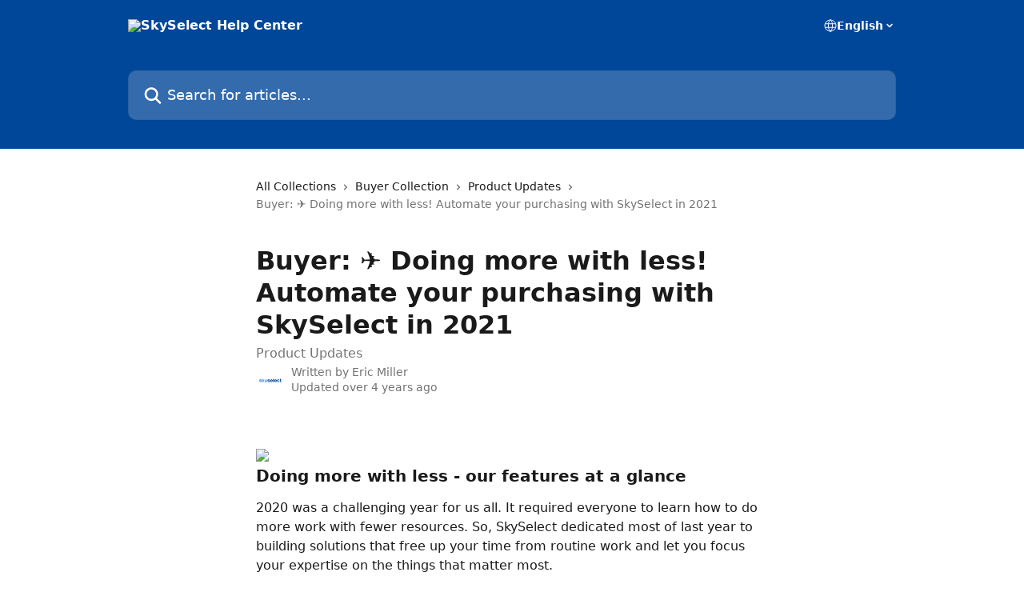

--- FILE ---
content_type: text/html; charset=utf-8
request_url: https://help.skyselect.com/en/articles/4716383-buyer-doing-more-with-less-automate-your-purchasing-with-skyselect-in-2021
body_size: 15360
content:
<!DOCTYPE html><html lang="en"><head><meta charSet="utf-8" data-next-head=""/><title data-next-head="">Buyer: ✈️ Doing more with less! Automate your purchasing with SkySelect in 2021 | SkySelect Help Center</title><meta property="og:title" content="Buyer: ✈️ Doing more with less! Automate your purchasing with SkySelect in 2021 | SkySelect Help Center" data-next-head=""/><meta name="twitter:title" content="Buyer: ✈️ Doing more with less! Automate your purchasing with SkySelect in 2021 | SkySelect Help Center" data-next-head=""/><meta property="og:description" content="Product Updates" data-next-head=""/><meta name="twitter:description" content="Product Updates" data-next-head=""/><meta name="description" content="Product Updates" data-next-head=""/><meta property="og:type" content="article" data-next-head=""/><meta name="robots" content="all" data-next-head=""/><meta name="viewport" content="width=device-width, initial-scale=1" data-next-head=""/><link href="https://static.intercomassets.com/assets/educate/educate-favicon-64x64-at-2x-52016a3500a250d0b118c0a04ddd13b1a7364a27759483536dd1940bccdefc20.png" rel="icon" data-next-head=""/><link rel="canonical" href="https://help.skyselect.com/en/articles/4716383-buyer-doing-more-with-less-automate-your-purchasing-with-skyselect-in-2021" data-next-head=""/><link rel="alternate" href="http://help.skyselect.com/en/articles/4716383-buyer-doing-more-with-less-automate-your-purchasing-with-skyselect-in-2021" hrefLang="en" data-next-head=""/><link rel="alternate" href="http://help.skyselect.com/en/articles/4716383-buyer-doing-more-with-less-automate-your-purchasing-with-skyselect-in-2021" hrefLang="x-default" data-next-head=""/><link nonce="IUqTOX44EK7KjDgL/dJ0agZqleDwWU/6aj4pMFeKz8k=" rel="preload" href="https://static.intercomassets.com/_next/static/css/3141721a1e975790.css" as="style"/><link nonce="IUqTOX44EK7KjDgL/dJ0agZqleDwWU/6aj4pMFeKz8k=" rel="stylesheet" href="https://static.intercomassets.com/_next/static/css/3141721a1e975790.css" data-n-g=""/><noscript data-n-css="IUqTOX44EK7KjDgL/dJ0agZqleDwWU/6aj4pMFeKz8k="></noscript><script defer="" nonce="IUqTOX44EK7KjDgL/dJ0agZqleDwWU/6aj4pMFeKz8k=" nomodule="" src="https://static.intercomassets.com/_next/static/chunks/polyfills-42372ed130431b0a.js"></script><script defer="" src="https://static.intercomassets.com/_next/static/chunks/7506.a4d4b38169fb1abb.js" nonce="IUqTOX44EK7KjDgL/dJ0agZqleDwWU/6aj4pMFeKz8k="></script><script src="https://static.intercomassets.com/_next/static/chunks/webpack-9467db35ebb51a5b.js" nonce="IUqTOX44EK7KjDgL/dJ0agZqleDwWU/6aj4pMFeKz8k=" defer=""></script><script src="https://static.intercomassets.com/_next/static/chunks/framework-1f1b8d38c1d86c61.js" nonce="IUqTOX44EK7KjDgL/dJ0agZqleDwWU/6aj4pMFeKz8k=" defer=""></script><script src="https://static.intercomassets.com/_next/static/chunks/main-2c5e5f2c49cfa8a6.js" nonce="IUqTOX44EK7KjDgL/dJ0agZqleDwWU/6aj4pMFeKz8k=" defer=""></script><script src="https://static.intercomassets.com/_next/static/chunks/pages/_app-eeb3563fd84abde7.js" nonce="IUqTOX44EK7KjDgL/dJ0agZqleDwWU/6aj4pMFeKz8k=" defer=""></script><script src="https://static.intercomassets.com/_next/static/chunks/d0502abb-aa607f45f5026044.js" nonce="IUqTOX44EK7KjDgL/dJ0agZqleDwWU/6aj4pMFeKz8k=" defer=""></script><script src="https://static.intercomassets.com/_next/static/chunks/6190-ef428f6633b5a03f.js" nonce="IUqTOX44EK7KjDgL/dJ0agZqleDwWU/6aj4pMFeKz8k=" defer=""></script><script src="https://static.intercomassets.com/_next/static/chunks/5729-6d79ddfe1353a77c.js" nonce="IUqTOX44EK7KjDgL/dJ0agZqleDwWU/6aj4pMFeKz8k=" defer=""></script><script src="https://static.intercomassets.com/_next/static/chunks/296-7834dcf3444315af.js" nonce="IUqTOX44EK7KjDgL/dJ0agZqleDwWU/6aj4pMFeKz8k=" defer=""></script><script src="https://static.intercomassets.com/_next/static/chunks/4835-9db7cd232aae5617.js" nonce="IUqTOX44EK7KjDgL/dJ0agZqleDwWU/6aj4pMFeKz8k=" defer=""></script><script src="https://static.intercomassets.com/_next/static/chunks/2735-8954effe331a5dbf.js" nonce="IUqTOX44EK7KjDgL/dJ0agZqleDwWU/6aj4pMFeKz8k=" defer=""></script><script src="https://static.intercomassets.com/_next/static/chunks/pages/%5BhelpCenterIdentifier%5D/%5Blocale%5D/articles/%5BarticleSlug%5D-cb17d809302ca462.js" nonce="IUqTOX44EK7KjDgL/dJ0agZqleDwWU/6aj4pMFeKz8k=" defer=""></script><script src="https://static.intercomassets.com/_next/static/q6-H78BUaZoMFb5mLFXsB/_buildManifest.js" nonce="IUqTOX44EK7KjDgL/dJ0agZqleDwWU/6aj4pMFeKz8k=" defer=""></script><script src="https://static.intercomassets.com/_next/static/q6-H78BUaZoMFb5mLFXsB/_ssgManifest.js" nonce="IUqTOX44EK7KjDgL/dJ0agZqleDwWU/6aj4pMFeKz8k=" defer=""></script><meta name="sentry-trace" content="e391d1981d74b70c2001d1bdcde389e1-570b4b9178f7a842-0"/><meta name="baggage" content="sentry-environment=production,sentry-release=ea9fe877243eed5ba8f1a47418a175aad6af4299,sentry-public_key=187f842308a64dea9f1f64d4b1b9c298,sentry-trace_id=e391d1981d74b70c2001d1bdcde389e1,sentry-org_id=2129,sentry-sampled=false,sentry-sample_rand=0.1973229494795925,sentry-sample_rate=0"/><style id="__jsx-4028307574">:root{--body-bg: rgb(255, 255, 255);
--body-image: none;
--body-bg-rgb: 255, 255, 255;
--body-border: rgb(230, 230, 230);
--body-primary-color: #1a1a1a;
--body-secondary-color: #737373;
--body-reaction-bg: rgb(242, 242, 242);
--body-reaction-text-color: rgb(64, 64, 64);
--body-toc-active-border: #737373;
--body-toc-inactive-border: #f2f2f2;
--body-toc-inactive-color: #737373;
--body-toc-active-font-weight: 400;
--body-table-border: rgb(204, 204, 204);
--body-color: hsl(0, 0%, 0%);
--footer-bg: rgb(255, 255, 255);
--footer-image: none;
--footer-border: rgb(230, 230, 230);
--footer-color: hsl(211, 10%, 61%);
--header-bg: rgb(0, 71, 153);
--header-image: none;
--header-color: hsl(0, 0%, 100%);
--collection-card-bg: rgb(255, 255, 255);
--collection-card-image: none;
--collection-card-color: hsl(212, 100%, 30%);
--card-bg: rgb(255, 255, 255);
--card-border-color: rgb(230, 230, 230);
--card-border-inner-radius: 6px;
--card-border-radius: 8px;
--card-shadow: 0 1px 2px 0 rgb(0 0 0 / 0.05);
--search-bar-border-radius: 10px;
--search-bar-width: 100%;
--ticket-blue-bg-color: #dce1f9;
--ticket-blue-text-color: #334bfa;
--ticket-green-bg-color: #d7efdc;
--ticket-green-text-color: #0f7134;
--ticket-orange-bg-color: #ffebdb;
--ticket-orange-text-color: #b24d00;
--ticket-red-bg-color: #ffdbdb;
--ticket-red-text-color: #df2020;
--header-height: 245px;
--header-subheader-background-color: ;
--header-subheader-font-color: ;
--content-block-color: hsl(0, 0%, 0%);
--content-block-button-color: hsl(0, 0%, 0%);
--content-block-button-radius: nullpx;
--primary-color: hsl(212, 100%, 30%);
--primary-color-alpha-10: hsla(212, 100%, 30%, 0.1);
--primary-color-alpha-60: hsla(212, 100%, 30%, 0.6);
--text-on-primary-color: #ffffff}</style><style id="__jsx-1611979459">:root{--font-family-primary: system-ui, "Segoe UI", "Roboto", "Helvetica", "Arial", sans-serif, "Apple Color Emoji", "Segoe UI Emoji", "Segoe UI Symbol"}</style><style id="__jsx-2466147061">:root{--font-family-secondary: system-ui, "Segoe UI", "Roboto", "Helvetica", "Arial", sans-serif, "Apple Color Emoji", "Segoe UI Emoji", "Segoe UI Symbol"}</style><style id="__jsx-cf6f0ea00fa5c760">.fade-background.jsx-cf6f0ea00fa5c760{background:radial-gradient(333.38%100%at 50%0%,rgba(var(--body-bg-rgb),0)0%,rgba(var(--body-bg-rgb),.00925356)11.67%,rgba(var(--body-bg-rgb),.0337355)21.17%,rgba(var(--body-bg-rgb),.0718242)28.85%,rgba(var(--body-bg-rgb),.121898)35.03%,rgba(var(--body-bg-rgb),.182336)40.05%,rgba(var(--body-bg-rgb),.251516)44.25%,rgba(var(--body-bg-rgb),.327818)47.96%,rgba(var(--body-bg-rgb),.409618)51.51%,rgba(var(--body-bg-rgb),.495297)55.23%,rgba(var(--body-bg-rgb),.583232)59.47%,rgba(var(--body-bg-rgb),.671801)64.55%,rgba(var(--body-bg-rgb),.759385)70.81%,rgba(var(--body-bg-rgb),.84436)78.58%,rgba(var(--body-bg-rgb),.9551)88.2%,rgba(var(--body-bg-rgb),1)100%),var(--header-image),var(--header-bg);background-size:cover;background-position-x:center}</style><style id="__jsx-4bed0c08ce36899e">.article_body a:not(.intercom-h2b-button){color:var(--primary-color)}article a.intercom-h2b-button{background-color:var(--primary-color);border:0}.zendesk-article table{overflow-x:scroll!important;display:block!important;height:auto!important}.intercom-interblocks-unordered-nested-list ul,.intercom-interblocks-ordered-nested-list ol{margin-top:16px;margin-bottom:16px}.intercom-interblocks-unordered-nested-list ul .intercom-interblocks-unordered-nested-list ul,.intercom-interblocks-unordered-nested-list ul .intercom-interblocks-ordered-nested-list ol,.intercom-interblocks-ordered-nested-list ol .intercom-interblocks-ordered-nested-list ol,.intercom-interblocks-ordered-nested-list ol .intercom-interblocks-unordered-nested-list ul{margin-top:0;margin-bottom:0}.intercom-interblocks-image a:focus{outline-offset:3px}</style></head><body><div id="__next"><div dir="ltr" class="h-full w-full"><a href="#main-content" class="sr-only font-bold text-header-color focus:not-sr-only focus:absolute focus:left-4 focus:top-4 focus:z-50" aria-roledescription="Link, Press control-option-right-arrow to exit">Skip to main content</a><main class="header__lite"><header id="header" data-testid="header" class="jsx-cf6f0ea00fa5c760 flex flex-col text-header-color"><div class="jsx-cf6f0ea00fa5c760 relative flex grow flex-col mb-9 bg-header-bg bg-header-image bg-cover bg-center pb-9"><div id="sr-announcement" aria-live="polite" class="jsx-cf6f0ea00fa5c760 sr-only"></div><div class="jsx-cf6f0ea00fa5c760 flex h-full flex-col items-center marker:shrink-0"><section class="relative flex w-full flex-col mb-6 pb-6"><div class="header__meta_wrapper flex justify-center px-5 pt-6 leading-none sm:px-10"><div class="flex items-center w-240" data-testid="subheader-container"><div class="mo__body header__site_name"><div class="header__logo"><a href="/en/"><img src="https://downloads.intercomcdn.com/i/o/218000/0bd465b2cb916dd45453bba8/d6219691ff8b4b799c3b2822ea881aed.png" height="126" alt="SkySelect Help Center"/></a></div></div><div><div class="flex items-center font-semibold"><div class="flex items-center md:hidden" data-testid="small-screen-children"><button class="flex items-center border-none bg-transparent px-1.5" data-testid="hamburger-menu-button" aria-label="Open menu"><svg width="24" height="24" viewBox="0 0 16 16" xmlns="http://www.w3.org/2000/svg" class="fill-current"><path d="M1.86861 2C1.38889 2 1 2.3806 1 2.85008C1 3.31957 1.38889 3.70017 1.86861 3.70017H14.1314C14.6111 3.70017 15 3.31957 15 2.85008C15 2.3806 14.6111 2 14.1314 2H1.86861Z"></path><path d="M1 8C1 7.53051 1.38889 7.14992 1.86861 7.14992H14.1314C14.6111 7.14992 15 7.53051 15 8C15 8.46949 14.6111 8.85008 14.1314 8.85008H1.86861C1.38889 8.85008 1 8.46949 1 8Z"></path><path d="M1 13.1499C1 12.6804 1.38889 12.2998 1.86861 12.2998H14.1314C14.6111 12.2998 15 12.6804 15 13.1499C15 13.6194 14.6111 14 14.1314 14H1.86861C1.38889 14 1 13.6194 1 13.1499Z"></path></svg></button><div class="fixed right-0 top-0 z-50 h-full w-full hidden" data-testid="hamburger-menu"><div class="flex h-full w-full justify-end bg-black bg-opacity-30"><div class="flex h-fit w-full flex-col bg-white opacity-100 sm:h-full sm:w-1/2"><button class="text-body-font flex items-center self-end border-none bg-transparent pr-6 pt-6" data-testid="hamburger-menu-close-button" aria-label="Close menu"><svg width="24" height="24" viewBox="0 0 16 16" xmlns="http://www.w3.org/2000/svg"><path d="M3.5097 3.5097C3.84165 3.17776 4.37984 3.17776 4.71178 3.5097L7.99983 6.79775L11.2879 3.5097C11.6198 3.17776 12.158 3.17776 12.49 3.5097C12.8219 3.84165 12.8219 4.37984 12.49 4.71178L9.20191 7.99983L12.49 11.2879C12.8219 11.6198 12.8219 12.158 12.49 12.49C12.158 12.8219 11.6198 12.8219 11.2879 12.49L7.99983 9.20191L4.71178 12.49C4.37984 12.8219 3.84165 12.8219 3.5097 12.49C3.17776 12.158 3.17776 11.6198 3.5097 11.2879L6.79775 7.99983L3.5097 4.71178C3.17776 4.37984 3.17776 3.84165 3.5097 3.5097Z"></path></svg></button><nav class="flex flex-col pl-4 text-black"><div class="relative cursor-pointer has-[:focus]:outline"><select class="peer absolute z-10 block h-6 w-full cursor-pointer opacity-0 md:text-base" aria-label="Change language" id="language-selector"><option value="/en/articles/4716383-buyer-doing-more-with-less-automate-your-purchasing-with-skyselect-in-2021" class="text-black" selected="">English</option></select><div class="mb-10 ml-5 flex items-center gap-1 text-md hover:opacity-80 peer-hover:opacity-80 md:m-0 md:ml-3 md:text-base" aria-hidden="true"><svg id="locale-picker-globe" width="16" height="16" viewBox="0 0 16 16" fill="none" xmlns="http://www.w3.org/2000/svg" class="shrink-0" aria-hidden="true"><path d="M8 15C11.866 15 15 11.866 15 8C15 4.13401 11.866 1 8 1C4.13401 1 1 4.13401 1 8C1 11.866 4.13401 15 8 15Z" stroke="currentColor" stroke-linecap="round" stroke-linejoin="round"></path><path d="M8 15C9.39949 15 10.534 11.866 10.534 8C10.534 4.13401 9.39949 1 8 1C6.60051 1 5.466 4.13401 5.466 8C5.466 11.866 6.60051 15 8 15Z" stroke="currentColor" stroke-linecap="round" stroke-linejoin="round"></path><path d="M1.448 5.75989H14.524" stroke="currentColor" stroke-linecap="round" stroke-linejoin="round"></path><path d="M1.448 10.2402H14.524" stroke="currentColor" stroke-linecap="round" stroke-linejoin="round"></path></svg>English<svg id="locale-picker-arrow" width="16" height="16" viewBox="0 0 16 16" fill="none" xmlns="http://www.w3.org/2000/svg" class="shrink-0" aria-hidden="true"><path d="M5 6.5L8.00093 9.5L11 6.50187" stroke="currentColor" stroke-width="1.5" stroke-linecap="round" stroke-linejoin="round"></path></svg></div></div></nav></div></div></div></div><nav class="hidden items-center md:flex" data-testid="large-screen-children"><div class="relative cursor-pointer has-[:focus]:outline"><select class="peer absolute z-10 block h-6 w-full cursor-pointer opacity-0 md:text-base" aria-label="Change language" id="language-selector"><option value="/en/articles/4716383-buyer-doing-more-with-less-automate-your-purchasing-with-skyselect-in-2021" class="text-black" selected="">English</option></select><div class="mb-10 ml-5 flex items-center gap-1 text-md hover:opacity-80 peer-hover:opacity-80 md:m-0 md:ml-3 md:text-base" aria-hidden="true"><svg id="locale-picker-globe" width="16" height="16" viewBox="0 0 16 16" fill="none" xmlns="http://www.w3.org/2000/svg" class="shrink-0" aria-hidden="true"><path d="M8 15C11.866 15 15 11.866 15 8C15 4.13401 11.866 1 8 1C4.13401 1 1 4.13401 1 8C1 11.866 4.13401 15 8 15Z" stroke="currentColor" stroke-linecap="round" stroke-linejoin="round"></path><path d="M8 15C9.39949 15 10.534 11.866 10.534 8C10.534 4.13401 9.39949 1 8 1C6.60051 1 5.466 4.13401 5.466 8C5.466 11.866 6.60051 15 8 15Z" stroke="currentColor" stroke-linecap="round" stroke-linejoin="round"></path><path d="M1.448 5.75989H14.524" stroke="currentColor" stroke-linecap="round" stroke-linejoin="round"></path><path d="M1.448 10.2402H14.524" stroke="currentColor" stroke-linecap="round" stroke-linejoin="round"></path></svg>English<svg id="locale-picker-arrow" width="16" height="16" viewBox="0 0 16 16" fill="none" xmlns="http://www.w3.org/2000/svg" class="shrink-0" aria-hidden="true"><path d="M5 6.5L8.00093 9.5L11 6.50187" stroke="currentColor" stroke-width="1.5" stroke-linecap="round" stroke-linejoin="round"></path></svg></div></div></nav></div></div></div></div></section><section class="relative mx-5 flex h-full w-full flex-col items-center px-5 sm:px-10"><div class="flex h-full max-w-full flex-col w-240" data-testid="main-header-container"><div id="search-bar" class="relative w-full"><form action="/en/" autoComplete="off"><div class="flex w-full flex-col"><div class="relative flex w-full sm:w-search-bar"><label for="search-input" class="sr-only">Search for articles...</label><input id="search-input" type="text" autoComplete="off" class="peer w-full rounded-search-bar border border-black-alpha-8 bg-white-alpha-20 p-4 ps-12 font-secondary text-lg text-header-color shadow-search-bar outline-none transition ease-linear placeholder:text-header-color hover:bg-white-alpha-27 hover:shadow-search-bar-hover focus:border-transparent focus:bg-white focus:text-black-10 focus:shadow-search-bar-focused placeholder:focus:text-black-45" placeholder="Search for articles..." name="q" aria-label="Search for articles..." value=""/><div class="absolute inset-y-0 start-0 flex items-center fill-header-color peer-focus-visible:fill-black-45 pointer-events-none ps-5"><svg width="22" height="21" viewBox="0 0 22 21" xmlns="http://www.w3.org/2000/svg" class="fill-inherit" aria-hidden="true"><path fill-rule="evenodd" clip-rule="evenodd" d="M3.27485 8.7001C3.27485 5.42781 5.92757 2.7751 9.19985 2.7751C12.4721 2.7751 15.1249 5.42781 15.1249 8.7001C15.1249 11.9724 12.4721 14.6251 9.19985 14.6251C5.92757 14.6251 3.27485 11.9724 3.27485 8.7001ZM9.19985 0.225098C4.51924 0.225098 0.724854 4.01948 0.724854 8.7001C0.724854 13.3807 4.51924 17.1751 9.19985 17.1751C11.0802 17.1751 12.8176 16.5627 14.2234 15.5265L19.0981 20.4013C19.5961 20.8992 20.4033 20.8992 20.9013 20.4013C21.3992 19.9033 21.3992 19.0961 20.9013 18.5981L16.0264 13.7233C17.0625 12.3176 17.6749 10.5804 17.6749 8.7001C17.6749 4.01948 13.8805 0.225098 9.19985 0.225098Z"></path></svg></div></div></div></form></div></div></section></div></div></header><div class="z-1 flex shrink-0 grow basis-auto justify-center px-5 sm:px-10"><section data-testid="main-content" id="main-content" class="max-w-full w-240"><section data-testid="article-section" class="section section__article"><div class="justify-center flex"><div class="relative z-3 w-full lg:max-w-160 "><div class="flex pb-6 max-md:pb-2 lg:max-w-160"><div tabindex="-1" class="focus:outline-none"><div class="flex flex-wrap items-baseline pb-4 text-base" tabindex="0" role="navigation" aria-label="Breadcrumb"><a href="/en/" class="pr-2 text-body-primary-color no-underline hover:text-body-secondary-color">All Collections</a><div class="pr-2" aria-hidden="true"><svg width="6" height="10" viewBox="0 0 6 10" class="block h-2 w-2 fill-body-secondary-color rtl:rotate-180" xmlns="http://www.w3.org/2000/svg"><path fill-rule="evenodd" clip-rule="evenodd" d="M0.648862 0.898862C0.316916 1.23081 0.316916 1.769 0.648862 2.10094L3.54782 4.9999L0.648862 7.89886C0.316916 8.23081 0.316917 8.769 0.648862 9.10094C0.980808 9.43289 1.519 9.43289 1.85094 9.10094L5.35094 5.60094C5.68289 5.269 5.68289 4.73081 5.35094 4.39886L1.85094 0.898862C1.519 0.566916 0.980807 0.566916 0.648862 0.898862Z"></path></svg></div><a href="http://help.skyselect.com/en/collections/1835577-buyer-collection" class="pr-2 text-body-primary-color no-underline hover:text-body-secondary-color" data-testid="breadcrumb-0">Buyer Collection</a><div class="pr-2" aria-hidden="true"><svg width="6" height="10" viewBox="0 0 6 10" class="block h-2 w-2 fill-body-secondary-color rtl:rotate-180" xmlns="http://www.w3.org/2000/svg"><path fill-rule="evenodd" clip-rule="evenodd" d="M0.648862 0.898862C0.316916 1.23081 0.316916 1.769 0.648862 2.10094L3.54782 4.9999L0.648862 7.89886C0.316916 8.23081 0.316917 8.769 0.648862 9.10094C0.980808 9.43289 1.519 9.43289 1.85094 9.10094L5.35094 5.60094C5.68289 5.269 5.68289 4.73081 5.35094 4.39886L1.85094 0.898862C1.519 0.566916 0.980807 0.566916 0.648862 0.898862Z"></path></svg></div><a href="http://help.skyselect.com/en/collections/2384464-product-updates" class="pr-2 text-body-primary-color no-underline hover:text-body-secondary-color" data-testid="breadcrumb-1">Product Updates</a><div class="pr-2" aria-hidden="true"><svg width="6" height="10" viewBox="0 0 6 10" class="block h-2 w-2 fill-body-secondary-color rtl:rotate-180" xmlns="http://www.w3.org/2000/svg"><path fill-rule="evenodd" clip-rule="evenodd" d="M0.648862 0.898862C0.316916 1.23081 0.316916 1.769 0.648862 2.10094L3.54782 4.9999L0.648862 7.89886C0.316916 8.23081 0.316917 8.769 0.648862 9.10094C0.980808 9.43289 1.519 9.43289 1.85094 9.10094L5.35094 5.60094C5.68289 5.269 5.68289 4.73081 5.35094 4.39886L1.85094 0.898862C1.519 0.566916 0.980807 0.566916 0.648862 0.898862Z"></path></svg></div><div class="text-body-secondary-color">Buyer: ✈️ Doing more with less! Automate your purchasing with SkySelect in 2021</div></div></div></div><div class=""><div class="article intercom-force-break"><div class="mb-10 max-lg:mb-6"><div class="flex flex-col gap-4"><div class="flex flex-col"><h1 class="mb-1 font-primary text-2xl font-bold leading-10 text-body-primary-color">Buyer: ✈️ Doing more with less! Automate your purchasing with SkySelect in 2021</h1><div class="text-md font-normal leading-normal text-body-secondary-color"><p>Product Updates</p></div></div><div class="avatar"><div class="avatar__photo"><img width="24" height="24" src="https://static.intercomassets.com/avatars/3121628/square_128/SkySelect_128-1569056354.png" alt="Eric Miller avatar" class="inline-flex items-center justify-center rounded-full bg-primary text-lg font-bold leading-6 text-primary-text shadow-solid-2 shadow-body-bg [&amp;:nth-child(n+2)]:hidden lg:[&amp;:nth-child(n+2)]:inline-flex h-8 w-8 sm:h-9 sm:w-9"/></div><div class="avatar__info -mt-0.5 text-base"><span class="text-body-secondary-color"><div>Written by <span>Eric Miller</span></div> <!-- -->Updated over 4 years ago</span></div></div></div></div><div class="jsx-4bed0c08ce36899e "><div class="jsx-4bed0c08ce36899e article_body"><article class="jsx-4bed0c08ce36899e "><div class="intercom-interblocks-paragraph no-margin intercom-interblocks-align-left"><p>​</p></div><div class="intercom-interblocks-image intercom-interblocks-align-left"><a href="https://downloads.intercomcdn.com/i/o/292382414/480026e75dadeded4a885f9f/Product+Updates+2021-12+header.png?expires=1768885200&amp;signature=7993fd0cb4838635b7bdf18d7d7f5cd859a2b40b3f9edfd0dc7a2f62ff724b26&amp;req=diklFcF8mYBbFb4f3HP0gI%2F0tmEKvNmF8uw8z6zYNZiuN5jbx3jKCm3%2F1Ejw%0A%2B9rZW6y%2BceTeclo4Pw%3D%3D%0A" target="_blank" rel="noreferrer nofollow noopener"><img src="https://downloads.intercomcdn.com/i/o/292382414/480026e75dadeded4a885f9f/Product+Updates+2021-12+header.png?expires=1768885200&amp;signature=7993fd0cb4838635b7bdf18d7d7f5cd859a2b40b3f9edfd0dc7a2f62ff724b26&amp;req=diklFcF8mYBbFb4f3HP0gI%2F0tmEKvNmF8uw8z6zYNZiuN5jbx3jKCm3%2F1Ejw%0A%2B9rZW6y%2BceTeclo4Pw%3D%3D%0A"/></a></div><div class="intercom-interblocks-subheading intercom-interblocks-align-left"><h2 id="h_ff32bf8ae8">Doing more with less - our features at a glance</h2></div><div class="intercom-interblocks-paragraph no-margin intercom-interblocks-align-left"><p>2020 was a challenging year for us all. It required everyone to learn how to do more work with fewer resources. So, SkySelect dedicated most of last year to building solutions that free up your time from routine work and let you focus your expertise on the things that matter most.</p></div><div class="intercom-interblocks-unordered-nested-list"><ul><li><div class="intercom-interblocks-paragraph no-margin intercom-interblocks-align-left"><p><b><i>Demand is imported automatically - without IT</i></b></p></div></li><li><div class="intercom-interblocks-paragraph no-margin intercom-interblocks-align-left"><p><b><i>Sourcing starts automatically</i></b></p></div></li><li><div class="intercom-interblocks-paragraph no-margin intercom-interblocks-align-left"><p><b><i>Award the best suppliers using your business rules</i></b></p></div></li><li><div class="intercom-interblocks-paragraph no-margin intercom-interblocks-align-left"><p><b><i>RFQs &amp; Automated Awarding get a new look and better process</i></b></p></div></li></ul></div><div class="intercom-interblocks-subheading intercom-interblocks-align-left"><h2 id="h_cd68637776">+50% of SkySelect users are already<br/>automating their purchasing!</h2></div><div class="intercom-interblocks-paragraph no-margin intercom-interblocks-align-left"><p>​</p></div><div class="intercom-interblocks-image intercom-interblocks-align-left"><a href="https://downloads.intercomcdn.com/i/o/295498279/336746d5a9a8c3cd5c82b1da/Product+Updates+2021-+Testimonial3.png?expires=1768885200&amp;signature=a915f39121ce193d46f709924f62e763cbc30fc02a93cd20fff32cdeead96085&amp;req=dikiEsB2n4ZWFb4f3HP0gHPwysCnb9yiiDWG6IeYU34TIqTcIc1DoBt9wFtL%0ApmJaeFgmk%2BDaoKcmjQ%3D%3D%0A" target="_blank" rel="noreferrer nofollow noopener"><img src="https://downloads.intercomcdn.com/i/o/295498279/336746d5a9a8c3cd5c82b1da/Product+Updates+2021-+Testimonial3.png?expires=1768885200&amp;signature=a915f39121ce193d46f709924f62e763cbc30fc02a93cd20fff32cdeead96085&amp;req=dikiEsB2n4ZWFb4f3HP0gHPwysCnb9yiiDWG6IeYU34TIqTcIc1DoBt9wFtL%0ApmJaeFgmk%2BDaoKcmjQ%3D%3D%0A"/></a></div><div class="intercom-interblocks-paragraph no-margin intercom-interblocks-align-left"><p>​</p></div><div class="intercom-interblocks-subheading intercom-interblocks-align-left"><h2 id="h_bfa589eb79">Demand Ingestion - with No-IT required ⚙️</h2></div><div class="intercom-interblocks-paragraph no-margin intercom-interblocks-align-left"><p>Eliminate the need to create RFQs manually and <b>start sourcing requisitions before your day even starts.</b> SkySelect can connect easily, even with a simple report, and generate RFQs automatically based on your requisitions. </p></div><div class="intercom-interblocks-unordered-nested-list"><ul><li><div class="intercom-interblocks-paragraph no-margin intercom-interblocks-align-left"><p>No manual work required</p></div></li><li><div class="intercom-interblocks-paragraph no-margin intercom-interblocks-align-left"><p>Automatic consolidation of demand across buyers and teams</p></div></li><li><div class="intercom-interblocks-paragraph no-margin intercom-interblocks-align-left"><p>Connect through a simple file, email, or more with an API </p></div></li></ul></div><div class="intercom-interblocks-paragraph no-margin intercom-interblocks-align-left"><p>​</p></div><div class="intercom-interblocks-image intercom-interblocks-align-left"><a href="https://downloads.intercomcdn.com/i/o/290697682/e9a62e8bb352d165455dd985/Sourcing+Automation-Ing2.png?expires=1768885200&amp;signature=68747003825bf4531c29b07ede4d58f3641752f359838ba15116c472e76c2a78&amp;req=diknEMB5m4ldFb4f3HP0gE1WXDkIvDHYe1gaBGflDBdbjR%2BRRERwHk6T1RLI%0AvxA0iWGed1jIKUJ%2FJA%3D%3D%0A" target="_blank" rel="noreferrer nofollow noopener"><img src="https://downloads.intercomcdn.com/i/o/290697682/e9a62e8bb352d165455dd985/Sourcing+Automation-Ing2.png?expires=1768885200&amp;signature=68747003825bf4531c29b07ede4d58f3641752f359838ba15116c472e76c2a78&amp;req=diknEMB5m4ldFb4f3HP0gE1WXDkIvDHYe1gaBGflDBdbjR%2BRRERwHk6T1RLI%0AvxA0iWGed1jIKUJ%2FJA%3D%3D%0A"/></a></div><div class="intercom-interblocks-paragraph no-margin intercom-interblocks-align-left"><p>​</p></div><div class="intercom-interblocks-subheading intercom-interblocks-align-left"><h2 id="h_e47ce86c6c">Automated Sourcing &amp; Multi-Round RFQs 1️⃣ 2️⃣ 3️⃣</h2></div><div class="intercom-interblocks-paragraph no-margin intercom-interblocks-align-left"><p>With the Multi-Round feature, SkySelect runs RFQs automatically using your business rules. It decides which suppliers should be invited at different stages and then runs the whole process automatically.</p></div><div class="intercom-interblocks-unordered-nested-list"><ul><li><div class="intercom-interblocks-paragraph no-margin intercom-interblocks-align-left"><p>RFQ process finishes as soon as you get enough viable quotes</p></div></li><li><div class="intercom-interblocks-paragraph no-margin intercom-interblocks-align-left"><p>Any parts that need a decision are put into a clear queue for action</p></div></li><li><div class="intercom-interblocks-paragraph no-margin intercom-interblocks-align-left"><p>Let suppliers focus where additional quotes are needed the most</p></div></li></ul></div><div class="intercom-interblocks-paragraph no-margin intercom-interblocks-align-left"><p>​</p></div><div class="intercom-interblocks-image intercom-interblocks-align-left"><a href="https://downloads.intercomcdn.com/i/o/290697932/a763c5e243b976194ba5d09e/Sourcing+Automation-MR2.png?expires=1768885200&amp;signature=4f111eb327a0ef2498fcb52b0eafa54f8364eda625878f3ef15e4a63bf5a7ad9&amp;req=diknEMB5lIJdFb4f3HP0gAMF8XAHJnciHe9G1ELanF6eLdCxiEtCvcvo8lgY%0AZuy2zccFszNW%2F4vM9w%3D%3D%0A" target="_blank" rel="noreferrer nofollow noopener"><img src="https://downloads.intercomcdn.com/i/o/290697932/a763c5e243b976194ba5d09e/Sourcing+Automation-MR2.png?expires=1768885200&amp;signature=4f111eb327a0ef2498fcb52b0eafa54f8364eda625878f3ef15e4a63bf5a7ad9&amp;req=diknEMB5lIJdFb4f3HP0gAMF8XAHJnciHe9G1ELanF6eLdCxiEtCvcvo8lgY%0AZuy2zccFszNW%2F4vM9w%3D%3D%0A"/></a></div><div class="intercom-interblocks-paragraph no-margin intercom-interblocks-align-left"><p>​</p></div><div class="intercom-interblocks-subheading intercom-interblocks-align-left"><h2 id="h_dfbf324548">Automated Awarding 🆕 🏆</h2></div><div class="intercom-interblocks-paragraph no-margin intercom-interblocks-align-left"><p>Let SkySelect automatically pick the best option for you or highlight the details that require expert attention and decision. Reduce the entire total cost of ownership!</p></div><div class="intercom-interblocks-unordered-nested-list"><ul><li><div class="intercom-interblocks-paragraph no-margin intercom-interblocks-align-left"><p>Optimize direct costs</p></div></li><li><div class="intercom-interblocks-paragraph no-margin intercom-interblocks-align-left"><p>Reduce shipping &amp; overhead costs</p></div></li><li><div class="intercom-interblocks-paragraph no-margin intercom-interblocks-align-left"><p>Easily spot UOM, quantity, and other mismatches</p></div></li></ul></div><div class="intercom-interblocks-paragraph no-margin intercom-interblocks-align-left"><p>​</p></div><div class="intercom-interblocks-image intercom-interblocks-align-left"><a href="https://downloads.intercomcdn.com/i/o/290698052/726104560e310253e7d431f4/Sourcing+Automation-AA2.png?expires=1768885200&amp;signature=83b99fdded1c4356087cc9bfd92f58f13b29d30f10bfb6efb7d291c74c1166f5&amp;req=diknEMB2nYRdFb4f3HP0gG7tteaKC72CoJcT6%2FhWozrKcJNDsrnSKA23UJTN%0AbJsAuZOjI%2B%2FDrhyl9A%3D%3D%0A" target="_blank" rel="noreferrer nofollow noopener"><img src="https://downloads.intercomcdn.com/i/o/290698052/726104560e310253e7d431f4/Sourcing+Automation-AA2.png?expires=1768885200&amp;signature=83b99fdded1c4356087cc9bfd92f58f13b29d30f10bfb6efb7d291c74c1166f5&amp;req=diknEMB2nYRdFb4f3HP0gG7tteaKC72CoJcT6%2FhWozrKcJNDsrnSKA23UJTN%0AbJsAuZOjI%2B%2FDrhyl9A%3D%3D%0A"/></a></div><div class="intercom-interblocks-paragraph no-margin intercom-interblocks-align-left"><p>​</p></div><div class="intercom-interblocks-subheading intercom-interblocks-align-left"><h2 id="h_9695da84c4">RFQs and Automated Awarding get a new look 📇</h2></div><div class="intercom-interblocks-paragraph no-margin intercom-interblocks-align-left"><p>It can be tedious to navigate hundreds of open requirements and make sure you stay on top of things. Our new RFQ management process along with the new Awarding section will transform this experience.</p></div><div class="intercom-interblocks-unordered-nested-list"><ul><li><div class="intercom-interblocks-paragraph no-margin intercom-interblocks-align-left"><p>Control towers make sure you know the status of every part</p></div></li><li><div class="intercom-interblocks-paragraph no-margin intercom-interblocks-align-left"><p>Focus on the items that need your attention the most</p></div></li><li><div class="intercom-interblocks-paragraph no-margin intercom-interblocks-align-left"><p>SkySelect groups suppliers &amp; creates POs for you!</p></div></li><li><div class="intercom-interblocks-paragraph no-margin intercom-interblocks-align-left"><p>Automatically sends feedback to the suppliers </p></div></li></ul></div><div class="intercom-interblocks-paragraph no-margin intercom-interblocks-align-left"><p>​</p></div><div class="intercom-interblocks-image intercom-interblocks-align-left"><a href="https://downloads.intercomcdn.com/i/o/295509958/35006f5f5419b2d3d48cd674/Sourcing+Automation-PRC3.png?expires=1768885200&amp;signature=fdb8157aa40fd1a3a9dd17deb791f5d930219e2e0cebdaf823dee3a9dda6cf8f&amp;req=dikiE8l3lIRXFb4f3HP0gMOUSQVCn0mjvBtWR1zt%2BAxO7RmjIlpIKffLGxTW%0ATmPLG5fHQjGJ5aK%2FVg%3D%3D%0A" target="_blank" rel="noreferrer nofollow noopener"><img src="https://downloads.intercomcdn.com/i/o/295509958/35006f5f5419b2d3d48cd674/Sourcing+Automation-PRC3.png?expires=1768885200&amp;signature=fdb8157aa40fd1a3a9dd17deb791f5d930219e2e0cebdaf823dee3a9dda6cf8f&amp;req=dikiE8l3lIRXFb4f3HP0gMOUSQVCn0mjvBtWR1zt%2BAxO7RmjIlpIKffLGxTW%0ATmPLG5fHQjGJ5aK%2FVg%3D%3D%0A"/></a></div><div class="intercom-interblocks-paragraph no-margin intercom-interblocks-align-left"><p>​</p></div><div class="intercom-interblocks-paragraph no-margin intercom-interblocks-align-left"><p><br/>​<i>Contact us at <a href="mailto:import@skyselect.com" rel="nofollow noopener noreferrer" target="_blank">import@skyselect.com</a> to start automating your sourcing process </i>📧</p></div><div class="intercom-interblocks-paragraph no-margin intercom-interblocks-align-left"><p> </p></div><div class="intercom-interblocks-subheading intercom-interblocks-align-left"><h2 id="h_1643fde75a">Thank you for using SkySelect!</h2></div><div class="intercom-interblocks-paragraph no-margin intercom-interblocks-align-left"><p>Do you lack a certain feature in the product? Or do you want to point to a problem or a bug? At SkySelect we welcome all feedback, feel free to reach out by leaving a message here, or contact us via <a href="mailto:team@skyselect.com" rel="nofollow noopener noreferrer" target="_blank">email</a>.<br/>​ <br/>​</p></div></article></div></div></div></div><div class="intercom-reaction-picker -mb-4 -ml-4 -mr-4 mt-6 rounded-card sm:-mb-2 sm:-ml-1 sm:-mr-1 sm:mt-8" role="group" aria-label="feedback form"><div class="intercom-reaction-prompt">Did this answer your question?</div><div class="intercom-reactions-container"><button class="intercom-reaction" aria-label="Disappointed Reaction" tabindex="0" data-reaction-text="disappointed" aria-pressed="false"><span title="Disappointed">😞</span></button><button class="intercom-reaction" aria-label="Neutral Reaction" tabindex="0" data-reaction-text="neutral" aria-pressed="false"><span title="Neutral">😐</span></button><button class="intercom-reaction" aria-label="Smiley Reaction" tabindex="0" data-reaction-text="smiley" aria-pressed="false"><span title="Smiley">😃</span></button></div></div></div></div></section></section></div><footer id="footer" class="mt-24 shrink-0 bg-footer-bg px-0 py-12 text-left text-base text-footer-color"><div class="shrink-0 grow basis-auto px-5 sm:px-10"><div class="mx-auto max-w-240 sm:w-auto"><div><div class="text-center" data-testid="simple-footer-layout"><div class="align-middle text-lg text-footer-color"><a class="no-underline" href="/en/"><img data-testid="logo-img" src="https://downloads.intercomcdn.com/i/o/218000/0bd465b2cb916dd45453bba8/d6219691ff8b4b799c3b2822ea881aed.png" alt="SkySelect Help Center" class="max-h-8 contrast-80 inline"/></a></div><div class="mt-10" data-testid="simple-footer-links"><div class="flex flex-row justify-center"><span><ul data-testid="custom-links" class="mb-4 p-0" id="custom-links"><li class="mx-3 inline-block list-none"><a target="_blank" href="https://app.skyselect.com/db" rel="nofollow noreferrer noopener" data-testid="footer-custom-link-0" class="no-underline">Login</a></li><li class="mx-3 inline-block list-none"><a target="_blank" href="https://www.skyselect.com/terms.html" rel="nofollow noreferrer noopener" data-testid="footer-custom-link-1" class="no-underline">Terms</a></li><li class="mx-3 inline-block list-none"><a target="_blank" href="https://www.skyselect.com/privacy.html" rel="nofollow noreferrer noopener" data-testid="footer-custom-link-2" class="no-underline">Privacy</a></li></ul></span></div><ul data-testid="social-links" class="flex flex-wrap items-center gap-4 p-0 justify-center" id="social-links"><li class="list-none align-middle"><a target="_blank" href="https://www.twitter.com/https://twitter.com/skyselectinc" rel="nofollow noreferrer noopener" data-testid="footer-social-link-0" class="no-underline"><img src="https://intercom.help/skyselect/assets/svg/icon:social-twitter/909aa5" alt="" aria-label="https://www.twitter.com/https://twitter.com/skyselectinc" width="16" height="16" loading="lazy" data-testid="social-icon-twitter"/></a></li><li class="list-none align-middle"><a target="_blank" href="https://www.linkedin.com/company/skyselect" rel="nofollow noreferrer noopener" data-testid="footer-social-link-1" class="no-underline"><img src="https://intercom.help/skyselect/assets/svg/icon:social-linkedin/909aa5" alt="" aria-label="https://www.linkedin.com/company/skyselect" width="16" height="16" loading="lazy" data-testid="social-icon-linkedin"/></a></li></ul></div><div class="mt-10 flex justify-center"><div class="flex items-center text-sm" data-testid="intercom-advert-branding"><svg width="14" height="14" viewBox="0 0 16 16" fill="none" xmlns="http://www.w3.org/2000/svg"><title>Intercom</title><g clip-path="url(#clip0_1870_86937)"><path d="M14 0H2C0.895 0 0 0.895 0 2V14C0 15.105 0.895 16 2 16H14C15.105 16 16 15.105 16 14V2C16 0.895 15.105 0 14 0ZM10.133 3.02C10.133 2.727 10.373 2.49 10.667 2.49C10.961 2.49 11.2 2.727 11.2 3.02V10.134C11.2 10.428 10.96 10.667 10.667 10.667C10.372 10.667 10.133 10.427 10.133 10.134V3.02ZM7.467 2.672C7.467 2.375 7.705 2.132 8 2.132C8.294 2.132 8.533 2.375 8.533 2.672V10.484C8.533 10.781 8.293 11.022 8 11.022C7.705 11.022 7.467 10.782 7.467 10.484V2.672ZM4.8 3.022C4.8 2.727 5.04 2.489 5.333 2.489C5.628 2.489 5.867 2.726 5.867 3.019V10.133C5.867 10.427 5.627 10.666 5.333 10.666C5.039 10.666 4.8 10.426 4.8 10.133V3.02V3.022ZM2.133 4.088C2.133 3.792 2.373 3.554 2.667 3.554C2.961 3.554 3.2 3.792 3.2 4.087V8.887C3.2 9.18 2.96 9.419 2.667 9.419C2.372 9.419 2.133 9.179 2.133 8.886V4.086V4.088ZM13.68 12.136C13.598 12.206 11.622 13.866 8 13.866C4.378 13.866 2.402 12.206 2.32 12.136C2.096 11.946 2.07 11.608 2.262 11.384C2.452 11.161 2.789 11.134 3.012 11.324C3.044 11.355 4.808 12.8 8 12.8C11.232 12.8 12.97 11.343 12.986 11.328C13.209 11.138 13.546 11.163 13.738 11.386C13.93 11.61 13.904 11.946 13.68 12.138V12.136ZM13.867 8.886C13.867 9.181 13.627 9.42 13.333 9.42C13.039 9.42 12.8 9.18 12.8 8.887V4.087C12.8 3.791 13.04 3.553 13.333 3.553C13.628 3.553 13.867 3.791 13.867 4.086V8.886Z" class="fill-current"></path></g><defs><clipPath id="clip0_1870_86937"><rect width="16" height="16" fill="none"></rect></clipPath></defs></svg><a href="https://www.intercom.com/intercom-link?company=SkySelect+Support&amp;solution=customer-support&amp;utm_campaign=intercom-link&amp;utm_content=We+run+on+Intercom&amp;utm_medium=help-center&amp;utm_referrer=https%3A%2F%2Fhelp.skyselect.com%2Fen%2Farticles%2F4716383-buyer-doing-more-with-less-automate-your-purchasing-with-skyselect-in-2021&amp;utm_source=desktop-web" class="pl-2 align-middle no-underline">We run on Intercom</a></div></div></div></div></div></div></footer></main></div></div><script id="__NEXT_DATA__" type="application/json" nonce="IUqTOX44EK7KjDgL/dJ0agZqleDwWU/6aj4pMFeKz8k=">{"props":{"pageProps":{"app":{"id":"w3y8od1t","messengerUrl":"https://widget.intercom.io/widget/w3y8od1t","name":"SkySelect Support","poweredByIntercomUrl":"https://www.intercom.com/intercom-link?company=SkySelect+Support\u0026solution=customer-support\u0026utm_campaign=intercom-link\u0026utm_content=We+run+on+Intercom\u0026utm_medium=help-center\u0026utm_referrer=https%3A%2F%2Fhelp.skyselect.com%2Fen%2Farticles%2F4716383-buyer-doing-more-with-less-automate-your-purchasing-with-skyselect-in-2021\u0026utm_source=desktop-web","features":{"consentBannerBeta":false,"customNotFoundErrorMessage":false,"disableFontPreloading":false,"disableNoMarginClassTransformation":false,"finOnHelpCenter":false,"hideIconsWithBackgroundImages":false,"messengerCustomFonts":false}},"helpCenterSite":{"customDomain":"help.skyselect.com","defaultLocale":"en","disableBranding":false,"externalLoginName":null,"externalLoginUrl":null,"footerContactDetails":null,"footerLinks":{"custom":[{"id":15851,"help_center_site_id":819521,"title":"Login","url":"https://app.skyselect.com/db","sort_order":1,"link_location":"footer","site_link_group_id":7618},{"id":15852,"help_center_site_id":819521,"title":"Terms","url":"https://www.skyselect.com/terms.html","sort_order":2,"link_location":"footer","site_link_group_id":7618},{"id":15853,"help_center_site_id":819521,"title":"Privacy","url":"https://www.skyselect.com/privacy.html","sort_order":3,"link_location":"footer","site_link_group_id":7618}],"socialLinks":[{"iconUrl":"https://intercom.help/skyselect/assets/svg/icon:social-twitter","provider":"twitter","url":"https://www.twitter.com/https://twitter.com/skyselectinc"},{"iconUrl":"https://intercom.help/skyselect/assets/svg/icon:social-linkedin","provider":"linkedin","url":"https://www.linkedin.com/company/skyselect"}],"linkGroups":[{"title":null,"links":[{"title":"Login","url":"https://app.skyselect.com/db"},{"title":"Terms","url":"https://www.skyselect.com/terms.html"},{"title":"Privacy","url":"https://www.skyselect.com/privacy.html"}]}]},"headerLinks":[],"homeCollectionCols":1,"googleAnalyticsTrackingId":"UA-23270427-4","googleTagManagerId":null,"pathPrefixForCustomDomain":null,"seoIndexingEnabled":true,"helpCenterId":819521,"url":"http://help.skyselect.com","customizedFooterTextContent":null,"consentBannerConfig":null,"canInjectCustomScripts":false,"scriptSection":1,"customScriptFilesExist":false},"localeLinks":[{"id":"en","absoluteUrl":"http://help.skyselect.com/en/articles/4716383-buyer-doing-more-with-less-automate-your-purchasing-with-skyselect-in-2021","available":true,"name":"English","selected":true,"url":"/en/articles/4716383-buyer-doing-more-with-less-automate-your-purchasing-with-skyselect-in-2021"}],"requestContext":{"articleSource":null,"academy":false,"canonicalUrl":"https://help.skyselect.com/en/articles/4716383-buyer-doing-more-with-less-automate-your-purchasing-with-skyselect-in-2021","headerless":false,"isDefaultDomainRequest":false,"nonce":"IUqTOX44EK7KjDgL/dJ0agZqleDwWU/6aj4pMFeKz8k=","rootUrl":"/en/","sheetUserCipher":null,"type":"help-center"},"theme":{"color":"004799","siteName":"SkySelect Help Center","headline":"","headerFontColor":"FFFFFF","logo":"https://downloads.intercomcdn.com/i/o/218000/0bd465b2cb916dd45453bba8/d6219691ff8b4b799c3b2822ea881aed.png","logoHeight":"126","header":null,"favicon":"https://static.intercomassets.com/assets/educate/educate-favicon-64x64-at-2x-52016a3500a250d0b118c0a04ddd13b1a7364a27759483536dd1940bccdefc20.png","locale":"en","homeUrl":"https://www.skyselect.com","social":null,"urlPrefixForDefaultDomain":"https://intercom.help/skyselect","customDomain":"help.skyselect.com","customDomainUsesSsl":false,"customizationOptions":{"customizationType":1,"header":{"backgroundColor":"#004799","fontColor":"#FFFFFF","fadeToEdge":null,"backgroundGradient":null,"backgroundImageId":null,"backgroundImageUrl":null},"body":{"backgroundColor":null,"fontColor":null,"fadeToEdge":null,"backgroundGradient":null,"backgroundImageId":null},"footer":{"backgroundColor":null,"fontColor":null,"fadeToEdge":null,"backgroundGradient":null,"backgroundImageId":null,"showRichTextField":null},"layout":{"homePage":{"blocks":[{"type":"tickets-portal-link","enabled":false},{"type":"collection-list","template":0,"columns":1}]},"collectionsPage":{"showArticleDescriptions":null},"articlePage":{},"searchPage":{}},"collectionCard":{"global":{"backgroundColor":null,"fontColor":null,"fadeToEdge":null,"backgroundGradient":null,"backgroundImageId":null,"showIcons":null,"backgroundImageUrl":null},"collections":null},"global":{"font":{"customFontFaces":[],"primary":null,"secondary":null},"componentStyle":{"card":{"type":null,"borderRadius":null}},"namedComponents":{"header":{"subheader":{"enabled":null,"style":{"backgroundColor":null,"fontColor":null}},"style":{"height":null,"align":null,"justify":null}},"searchBar":{"style":{"width":null,"borderRadius":null}},"footer":{"type":0}},"brand":{"colors":[],"websiteUrl":""}},"contentBlock":{"blockStyle":{"backgroundColor":null,"fontColor":null,"fadeToEdge":null,"backgroundGradient":null,"backgroundImageId":null,"backgroundImageUrl":null},"buttonOptions":{"backgroundColor":null,"fontColor":null,"borderRadius":null},"isFullWidth":null}},"helpCenterName":"SkySelect Help Center","footerLogo":"https://downloads.intercomcdn.com/i/o/218000/0bd465b2cb916dd45453bba8/d6219691ff8b4b799c3b2822ea881aed.png","footerLogoHeight":"126","localisedInformation":{"contentBlock":null}},"user":{"userId":"b678aea9-e664-4be5-a24c-78c788d000c8","role":"visitor_role","country_code":null},"articleContent":{"articleId":"4716383","author":{"avatar":"https://static.intercomassets.com/avatars/3121628/square_128/SkySelect_128-1569056354.png","name":"Eric Miller","first_name":"Eric","avatar_shape":"circle"},"blocks":[{"type":"paragraph","text":"​","class":"no-margin"},{"type":"image","url":"https://downloads.intercomcdn.com/i/o/292382414/480026e75dadeded4a885f9f/Product+Updates+2021-12+header.png?expires=1768885200\u0026signature=7993fd0cb4838635b7bdf18d7d7f5cd859a2b40b3f9edfd0dc7a2f62ff724b26\u0026req=diklFcF8mYBbFb4f3HP0gI%2F0tmEKvNmF8uw8z6zYNZiuN5jbx3jKCm3%2F1Ejw%0A%2B9rZW6y%2BceTeclo4Pw%3D%3D%0A"},{"type":"subheading","text":"Doing more with less - our features at a glance","idAttribute":"h_ff32bf8ae8"},{"type":"paragraph","text":"2020 was a challenging year for us all. It required everyone to learn how to do more work with fewer resources. So, SkySelect dedicated most of last year to building solutions that free up your time from routine work and let you focus your expertise on the things that matter most.","class":"no-margin"},{"type":"unorderedNestedList","text":"- \u003cb\u003e\u003ci\u003eDemand is imported automatically - without IT\u003c/i\u003e\u003c/b\u003e\n- \u003cb\u003e\u003ci\u003eSourcing starts automatically\u003c/i\u003e\u003c/b\u003e\n- \u003cb\u003e\u003ci\u003eAward the best suppliers using your business rules\u003c/i\u003e\u003c/b\u003e\n- \u003cb\u003e\u003ci\u003eRFQs \u0026amp; Automated Awarding get a new look and better process\u003c/i\u003e\u003c/b\u003e","items":[{"content":[{"type":"paragraph","text":"\u003cb\u003e\u003ci\u003eDemand is imported automatically - without IT\u003c/i\u003e\u003c/b\u003e","class":"no-margin"}]},{"content":[{"type":"paragraph","text":"\u003cb\u003e\u003ci\u003eSourcing starts automatically\u003c/i\u003e\u003c/b\u003e","class":"no-margin"}]},{"content":[{"type":"paragraph","text":"\u003cb\u003e\u003ci\u003eAward the best suppliers using your business rules\u003c/i\u003e\u003c/b\u003e","class":"no-margin"}]},{"content":[{"type":"paragraph","text":"\u003cb\u003e\u003ci\u003eRFQs \u0026amp; Automated Awarding get a new look and better process\u003c/i\u003e\u003c/b\u003e","class":"no-margin"}]}]},{"type":"subheading","text":"+50% of SkySelect users are already\u003cbr\u003eautomating their purchasing!","idAttribute":"h_cd68637776"},{"type":"paragraph","text":"​","class":"no-margin"},{"type":"image","url":"https://downloads.intercomcdn.com/i/o/295498279/336746d5a9a8c3cd5c82b1da/Product+Updates+2021-+Testimonial3.png?expires=1768885200\u0026signature=a915f39121ce193d46f709924f62e763cbc30fc02a93cd20fff32cdeead96085\u0026req=dikiEsB2n4ZWFb4f3HP0gHPwysCnb9yiiDWG6IeYU34TIqTcIc1DoBt9wFtL%0ApmJaeFgmk%2BDaoKcmjQ%3D%3D%0A"},{"type":"paragraph","text":"​","class":"no-margin"},{"type":"subheading","text":"Demand Ingestion - with No-IT required ⚙️","idAttribute":"h_bfa589eb79"},{"type":"paragraph","text":"Eliminate the need to create RFQs manually and \u003cb\u003estart sourcing requisitions before your day even starts.\u003c/b\u003e SkySelect can connect easily, even with a simple report, and generate RFQs automatically based on your requisitions. ","class":"no-margin"},{"type":"unorderedNestedList","text":"- No manual work required\n- Automatic consolidation of demand across buyers and teams\n- Connect through a simple file, email, or more with an API ","items":[{"content":[{"type":"paragraph","text":"No manual work required","class":"no-margin"}]},{"content":[{"type":"paragraph","text":"Automatic consolidation of demand across buyers and teams","class":"no-margin"}]},{"content":[{"type":"paragraph","text":"Connect through a simple file, email, or more with an API ","class":"no-margin"}]}]},{"type":"paragraph","text":"​","class":"no-margin"},{"type":"image","url":"https://downloads.intercomcdn.com/i/o/290697682/e9a62e8bb352d165455dd985/Sourcing+Automation-Ing2.png?expires=1768885200\u0026signature=68747003825bf4531c29b07ede4d58f3641752f359838ba15116c472e76c2a78\u0026req=diknEMB5m4ldFb4f3HP0gE1WXDkIvDHYe1gaBGflDBdbjR%2BRRERwHk6T1RLI%0AvxA0iWGed1jIKUJ%2FJA%3D%3D%0A"},{"type":"paragraph","text":"​","class":"no-margin"},{"type":"subheading","text":"Automated Sourcing \u0026amp; Multi-Round RFQs 1️⃣ 2️⃣ 3️⃣","idAttribute":"h_e47ce86c6c"},{"type":"paragraph","text":"With the Multi-Round feature, SkySelect runs RFQs automatically using your business rules. It decides which suppliers should be invited at different stages and then runs the whole process automatically.","class":"no-margin"},{"type":"unorderedNestedList","text":"- RFQ process finishes as soon as you get enough viable quotes\n- Any parts that need a decision are put into a clear queue for action\n- Let suppliers focus where additional quotes are needed the most","items":[{"content":[{"type":"paragraph","text":"RFQ process finishes as soon as you get enough viable quotes","class":"no-margin"}]},{"content":[{"type":"paragraph","text":"Any parts that need a decision are put into a clear queue for action","class":"no-margin"}]},{"content":[{"type":"paragraph","text":"Let suppliers focus where additional quotes are needed the most","class":"no-margin"}]}]},{"type":"paragraph","text":"​","class":"no-margin"},{"type":"image","url":"https://downloads.intercomcdn.com/i/o/290697932/a763c5e243b976194ba5d09e/Sourcing+Automation-MR2.png?expires=1768885200\u0026signature=4f111eb327a0ef2498fcb52b0eafa54f8364eda625878f3ef15e4a63bf5a7ad9\u0026req=diknEMB5lIJdFb4f3HP0gAMF8XAHJnciHe9G1ELanF6eLdCxiEtCvcvo8lgY%0AZuy2zccFszNW%2F4vM9w%3D%3D%0A"},{"type":"paragraph","text":"​","class":"no-margin"},{"type":"subheading","text":"Automated Awarding 🆕 🏆","idAttribute":"h_dfbf324548"},{"type":"paragraph","text":"Let SkySelect automatically pick the best option for you or highlight the details that require expert attention and decision. Reduce the entire total cost of ownership!","class":"no-margin"},{"type":"unorderedNestedList","text":"- Optimize direct costs\n- Reduce shipping \u0026amp; overhead costs\n- Easily spot UOM, quantity, and other mismatches","items":[{"content":[{"type":"paragraph","text":"Optimize direct costs","class":"no-margin"}]},{"content":[{"type":"paragraph","text":"Reduce shipping \u0026amp; overhead costs","class":"no-margin"}]},{"content":[{"type":"paragraph","text":"Easily spot UOM, quantity, and other mismatches","class":"no-margin"}]}]},{"type":"paragraph","text":"​","class":"no-margin"},{"type":"image","url":"https://downloads.intercomcdn.com/i/o/290698052/726104560e310253e7d431f4/Sourcing+Automation-AA2.png?expires=1768885200\u0026signature=83b99fdded1c4356087cc9bfd92f58f13b29d30f10bfb6efb7d291c74c1166f5\u0026req=diknEMB2nYRdFb4f3HP0gG7tteaKC72CoJcT6%2FhWozrKcJNDsrnSKA23UJTN%0AbJsAuZOjI%2B%2FDrhyl9A%3D%3D%0A"},{"type":"paragraph","text":"​","class":"no-margin"},{"type":"subheading","text":"RFQs and Automated Awarding get a new look 📇","idAttribute":"h_9695da84c4"},{"type":"paragraph","text":"It can be tedious to navigate hundreds of open requirements and make sure you stay on top of things. Our new RFQ management process along with the new Awarding section will transform this experience.","class":"no-margin"},{"type":"unorderedNestedList","text":"- Control towers make sure you know the status of every part\n- Focus on the items that need your attention the most\n- SkySelect groups suppliers \u0026amp; creates POs for you!\n- Automatically sends feedback to the suppliers ","items":[{"content":[{"type":"paragraph","text":"Control towers make sure you know the status of every part","class":"no-margin"}]},{"content":[{"type":"paragraph","text":"Focus on the items that need your attention the most","class":"no-margin"}]},{"content":[{"type":"paragraph","text":"SkySelect groups suppliers \u0026amp; creates POs for you!","class":"no-margin"}]},{"content":[{"type":"paragraph","text":"Automatically sends feedback to the suppliers ","class":"no-margin"}]}]},{"type":"paragraph","text":"​","class":"no-margin"},{"type":"image","url":"https://downloads.intercomcdn.com/i/o/295509958/35006f5f5419b2d3d48cd674/Sourcing+Automation-PRC3.png?expires=1768885200\u0026signature=fdb8157aa40fd1a3a9dd17deb791f5d930219e2e0cebdaf823dee3a9dda6cf8f\u0026req=dikiE8l3lIRXFb4f3HP0gMOUSQVCn0mjvBtWR1zt%2BAxO7RmjIlpIKffLGxTW%0ATmPLG5fHQjGJ5aK%2FVg%3D%3D%0A"},{"type":"paragraph","text":"​","class":"no-margin"},{"type":"paragraph","text":"\u003cbr\u003e\u003ci\u003eContact us at \u003ca href=\"mailto:import@skyselect.com\" rel=\"nofollow noopener noreferrer\" target=\"_blank\"\u003eimport@skyselect.com\u003c/a\u003e to start automating your sourcing process \u003c/i\u003e📧","class":"no-margin"},{"type":"paragraph","text":" ","class":"no-margin"},{"type":"subheading","text":"Thank you for using SkySelect!","idAttribute":"h_1643fde75a"},{"type":"paragraph","text":"Do you lack a certain feature in the product? Or do you want to point to a problem or a bug? At SkySelect we welcome all feedback, feel free to reach out by leaving a message here, or contact us via \u003ca href=\"mailto:team@skyselect.com\" rel=\"nofollow noopener noreferrer\" target=\"_blank\"\u003eemail\u003c/a\u003e.\u003cbr\u003e \u003cbr\u003e","class":"no-margin"}],"collectionId":"2384464","description":"Product Updates","id":"4179628","lastUpdated":"Updated over 4 years ago","relatedArticles":null,"targetUserType":"everyone","title":"Buyer: ✈️ Doing more with less! Automate your purchasing with SkySelect in 2021","showTableOfContents":false,"synced":false,"isStandaloneApp":false},"breadcrumbs":[{"url":"http://help.skyselect.com/en/collections/1835577-buyer-collection","name":"Buyer Collection"},{"url":"http://help.skyselect.com/en/collections/2384464-product-updates","name":"Product Updates"}],"selectedReaction":null,"showReactions":true,"themeCSSCustomProperties":{"--body-bg":"rgb(255, 255, 255)","--body-image":"none","--body-bg-rgb":"255, 255, 255","--body-border":"rgb(230, 230, 230)","--body-primary-color":"#1a1a1a","--body-secondary-color":"#737373","--body-reaction-bg":"rgb(242, 242, 242)","--body-reaction-text-color":"rgb(64, 64, 64)","--body-toc-active-border":"#737373","--body-toc-inactive-border":"#f2f2f2","--body-toc-inactive-color":"#737373","--body-toc-active-font-weight":400,"--body-table-border":"rgb(204, 204, 204)","--body-color":"hsl(0, 0%, 0%)","--footer-bg":"rgb(255, 255, 255)","--footer-image":"none","--footer-border":"rgb(230, 230, 230)","--footer-color":"hsl(211, 10%, 61%)","--header-bg":"rgb(0, 71, 153)","--header-image":"none","--header-color":"hsl(0, 0%, 100%)","--collection-card-bg":"rgb(255, 255, 255)","--collection-card-image":"none","--collection-card-color":"hsl(212, 100%, 30%)","--card-bg":"rgb(255, 255, 255)","--card-border-color":"rgb(230, 230, 230)","--card-border-inner-radius":"6px","--card-border-radius":"8px","--card-shadow":"0 1px 2px 0 rgb(0 0 0 / 0.05)","--search-bar-border-radius":"10px","--search-bar-width":"100%","--ticket-blue-bg-color":"#dce1f9","--ticket-blue-text-color":"#334bfa","--ticket-green-bg-color":"#d7efdc","--ticket-green-text-color":"#0f7134","--ticket-orange-bg-color":"#ffebdb","--ticket-orange-text-color":"#b24d00","--ticket-red-bg-color":"#ffdbdb","--ticket-red-text-color":"#df2020","--header-height":"245px","--header-subheader-background-color":"","--header-subheader-font-color":"","--content-block-color":"hsl(0, 0%, 0%)","--content-block-button-color":"hsl(0, 0%, 0%)","--content-block-button-radius":"nullpx","--primary-color":"hsl(212, 100%, 30%)","--primary-color-alpha-10":"hsla(212, 100%, 30%, 0.1)","--primary-color-alpha-60":"hsla(212, 100%, 30%, 0.6)","--text-on-primary-color":"#ffffff"},"intl":{"defaultLocale":"en","locale":"en","messages":{"layout.skip_to_main_content":"Skip to main content","layout.skip_to_main_content_exit":"Link, Press control-option-right-arrow to exit","article.attachment_icon":"Attachment icon","article.related_articles":"Related Articles","article.written_by":"Written by \u003cb\u003e{author}\u003c/b\u003e","article.table_of_contents":"Table of contents","breadcrumb.all_collections":"All Collections","breadcrumb.aria_label":"Breadcrumb","collection.article_count.one":"{count} article","collection.article_count.other":"{count} articles","collection.articles_heading":"Articles","collection.sections_heading":"Collections","collection.written_by.one":"Written by \u003cb\u003e{author}\u003c/b\u003e","collection.written_by.two":"Written by \u003cb\u003e{author1}\u003c/b\u003e and \u003cb\u003e{author2}\u003c/b\u003e","collection.written_by.three":"Written by \u003cb\u003e{author1}\u003c/b\u003e, \u003cb\u003e{author2}\u003c/b\u003e and \u003cb\u003e{author3}\u003c/b\u003e","collection.written_by.four":"Written by \u003cb\u003e{author1}\u003c/b\u003e, \u003cb\u003e{author2}\u003c/b\u003e, \u003cb\u003e{author3}\u003c/b\u003e and 1 other","collection.written_by.other":"Written by \u003cb\u003e{author1}\u003c/b\u003e, \u003cb\u003e{author2}\u003c/b\u003e, \u003cb\u003e{author3}\u003c/b\u003e and {count} others","collection.by.one":"By {author}","collection.by.two":"By {author1} and 1 other","collection.by.other":"By {author1} and {count} others","collection.by.count_one":"1 author","collection.by.count_plural":"{count} authors","community_banner.tip":"Tip","community_banner.label":"\u003cb\u003eNeed more help?\u003c/b\u003e Get support from our {link}","community_banner.link_label":"Community Forum","community_banner.description":"Find answers and get help from Intercom Support and Community Experts","header.headline":"Advice and answers from the {appName} Team","header.menu.open":"Open menu","header.menu.close":"Close menu","locale_picker.aria_label":"Change language","not_authorized.cta":"You can try sending us a message or logging in at {link}","not_found.title":"Uh oh. That page doesn’t exist.","not_found.not_authorized":"Unable to load this article, you may need to sign in first","not_found.try_searching":"Try searching for your answer or just send us a message.","tickets_portal_bad_request.title":"No access to tickets portal","tickets_portal_bad_request.learn_more":"Learn more","tickets_portal_bad_request.send_a_message":"Please contact your admin.","no_articles.title":"Empty Help Center","no_articles.no_articles":"This Help Center doesn't have any articles or collections yet.","preview.invalid_preview":"There is no preview available for {previewType}","reaction_picker.did_this_answer_your_question":"Did this answer your question?","reaction_picker.feedback_form_label":"feedback form","reaction_picker.reaction.disappointed.title":"Disappointed","reaction_picker.reaction.disappointed.aria_label":"Disappointed Reaction","reaction_picker.reaction.neutral.title":"Neutral","reaction_picker.reaction.neutral.aria_label":"Neutral Reaction","reaction_picker.reaction.smiley.title":"Smiley","reaction_picker.reaction.smiley.aria_label":"Smiley Reaction","search.box_placeholder_fin":"Ask a question","search.box_placeholder":"Search for articles...","search.clear_search":"Clear search query","search.fin_card_ask_text":"Ask","search.fin_loading_title_1":"Thinking...","search.fin_loading_title_2":"Searching through sources...","search.fin_loading_title_3":"Analyzing...","search.fin_card_description":"Find the answer with Fin AI","search.fin_empty_state":"Sorry, Fin AI wasn't able to answer your question. Try rephrasing it or asking something different","search.no_results":"We couldn't find any articles for:","search.number_of_results":"{count} search results found","search.submit_btn":"Search for articles","search.successful":"Search results for:","footer.powered_by":"We run on Intercom","footer.privacy.choice":"Your Privacy Choices","footer.social.facebook":"Facebook","footer.social.linkedin":"LinkedIn","footer.social.twitter":"Twitter","tickets.title":"Tickets","tickets.company_selector_option":"{companyName}’s tickets","tickets.all_states":"All states","tickets.filters.company_tickets":"All tickets","tickets.filters.my_tickets":"Created by me","tickets.filters.all":"All","tickets.no_tickets_found":"No tickets found","tickets.empty-state.generic.title":"No tickets found","tickets.empty-state.generic.description":"Try using different keywords or filters.","tickets.empty-state.empty-own-tickets.title":"No tickets created by you","tickets.empty-state.empty-own-tickets.description":"Tickets submitted through the messenger or by a support agent in your conversation will appear here.","tickets.empty-state.empty-q.description":"Try using different keywords or checking for typos.","tickets.navigation.home":"Home","tickets.navigation.tickets_portal":"Tickets portal","tickets.navigation.ticket_details":"Ticket #{ticketId}","tickets.view_conversation":"View conversation","tickets.send_message":"Send us a message","tickets.continue_conversation":"Continue the conversation","tickets.avatar_image.image_alt":"{firstName}’s avatar","tickets.fields.id":"Ticket ID","tickets.fields.type":"Ticket type","tickets.fields.title":"Title","tickets.fields.description":"Description","tickets.fields.created_by":"Created by","tickets.fields.email_for_notification":"You will be notified here and by email","tickets.fields.created_at":"Created on","tickets.fields.sorting_updated_at":"Last Updated","tickets.fields.state":"Ticket state","tickets.fields.assignee":"Assignee","tickets.link-block.title":"Tickets portal.","tickets.link-block.description":"Track the progress of all tickets related to your company.","tickets.states.submitted":"Submitted","tickets.states.in_progress":"In progress","tickets.states.waiting_on_customer":"Waiting on you","tickets.states.resolved":"Resolved","tickets.states.description.unassigned.submitted":"We will pick this up soon","tickets.states.description.assigned.submitted":"{assigneeName} will pick this up soon","tickets.states.description.unassigned.in_progress":"We are working on this!","tickets.states.description.assigned.in_progress":"{assigneeName} is working on this!","tickets.states.description.unassigned.waiting_on_customer":"We need more information from you","tickets.states.description.assigned.waiting_on_customer":"{assigneeName} needs more information from you","tickets.states.description.unassigned.resolved":"We have completed your ticket","tickets.states.description.assigned.resolved":"{assigneeName} has completed your ticket","tickets.attributes.boolean.true":"Yes","tickets.attributes.boolean.false":"No","tickets.filter_any":"\u003cb\u003e{name}\u003c/b\u003e is any","tickets.filter_single":"\u003cb\u003e{name}\u003c/b\u003e is {value}","tickets.filter_multiple":"\u003cb\u003e{name}\u003c/b\u003e is one of {count}","tickets.no_options_found":"No options found","tickets.filters.any_option":"Any","tickets.filters.state":"State","tickets.filters.type":"Type","tickets.filters.created_by":"Created by","tickets.filters.assigned_to":"Assigned to","tickets.filters.created_on":"Created on","tickets.filters.updated_on":"Updated on","tickets.filters.date_range.today":"Today","tickets.filters.date_range.yesterday":"Yesterday","tickets.filters.date_range.last_week":"Last week","tickets.filters.date_range.last_30_days":"Last 30 days","tickets.filters.date_range.last_90_days":"Last 90 days","tickets.filters.date_range.custom":"Custom","tickets.filters.date_range.apply_custom_range":"Apply","tickets.filters.date_range.custom_range.start_date":"From","tickets.filters.date_range.custom_range.end_date":"To","tickets.filters.clear_filters":"Clear filters","cookie_banner.default_text":"This site uses cookies and similar technologies (\"cookies\") as strictly necessary for site operation. We and our partners also would like to set additional cookies to enable site performance analytics, functionality, advertising and social media features. See our {cookiePolicyLink} for details. You can change your cookie preferences in our Cookie Settings.","cookie_banner.gdpr_text":"This site uses cookies and similar technologies (\"cookies\") as strictly necessary for site operation. We and our partners also would like to set additional cookies to enable site performance analytics, functionality, advertising and social media features. See our {cookiePolicyLink} for details. You can change your cookie preferences in our Cookie Settings.","cookie_banner.ccpa_text":"This site employs cookies and other technologies that we and our third party vendors use to monitor and record personal information about you and your interactions with the site (including content viewed, cursor movements, screen recordings, and chat contents) for the purposes described in our Cookie Policy. By continuing to visit our site, you agree to our {websiteTermsLink}, {privacyPolicyLink} and {cookiePolicyLink}.","cookie_banner.simple_text":"We use cookies to make our site work and also for analytics and advertising purposes. You can enable or disable optional cookies as desired. See our {cookiePolicyLink} for more details.","cookie_banner.cookie_policy":"Cookie Policy","cookie_banner.website_terms":"Website Terms of Use","cookie_banner.privacy_policy":"Privacy Policy","cookie_banner.accept_all":"Accept All","cookie_banner.accept":"Accept","cookie_banner.reject_all":"Reject All","cookie_banner.manage_cookies":"Manage Cookies","cookie_banner.close":"Close banner","cookie_settings.close":"Close","cookie_settings.title":"Cookie Settings","cookie_settings.description":"We use cookies to enhance your experience. You can customize your cookie preferences below. See our {cookiePolicyLink} for more details.","cookie_settings.ccpa_title":"Your Privacy Choices","cookie_settings.ccpa_description":"You have the right to opt out of the sale of your personal information. See our {cookiePolicyLink} for more details about how we use your data.","cookie_settings.save_preferences":"Save Preferences","cookie_categories.necessary.name":"Strictly Necessary Cookies","cookie_categories.necessary.description":"These cookies are necessary for the website to function and cannot be switched off in our systems.","cookie_categories.functional.name":"Functional Cookies","cookie_categories.functional.description":"These cookies enable the website to provide enhanced functionality and personalisation. They may be set by us or by third party providers whose services we have added to our pages. If you do not allow these cookies then some or all of these services may not function properly.","cookie_categories.performance.name":"Performance Cookies","cookie_categories.performance.description":"These cookies allow us to count visits and traffic sources so we can measure and improve the performance of our site. They help us to know which pages are the most and least popular and see how visitors move around the site.","cookie_categories.advertisement.name":"Advertising and Social Media Cookies","cookie_categories.advertisement.description":"Advertising cookies are set by our advertising partners to collect information about your use of the site, our communications, and other online services over time and with different browsers and devices. They use this information to show you ads online that they think will interest you and measure the ads' performance. Social media cookies are set by social media platforms to enable you to share content on those platforms, and are capable of tracking information about your activity across other online services for use as described in their privacy policies.","cookie_consent.site_access_blocked":"Site access blocked until cookie consent"}},"_sentryTraceData":"e391d1981d74b70c2001d1bdcde389e1-6cfa66192e76c416-0","_sentryBaggage":"sentry-environment=production,sentry-release=ea9fe877243eed5ba8f1a47418a175aad6af4299,sentry-public_key=187f842308a64dea9f1f64d4b1b9c298,sentry-trace_id=e391d1981d74b70c2001d1bdcde389e1,sentry-org_id=2129,sentry-sampled=false,sentry-sample_rand=0.1973229494795925,sentry-sample_rate=0"},"__N_SSP":true},"page":"/[helpCenterIdentifier]/[locale]/articles/[articleSlug]","query":{"helpCenterIdentifier":"skyselect","locale":"en","articleSlug":"4716383-buyer-doing-more-with-less-automate-your-purchasing-with-skyselect-in-2021"},"buildId":"q6-H78BUaZoMFb5mLFXsB","assetPrefix":"https://static.intercomassets.com","isFallback":false,"isExperimentalCompile":false,"dynamicIds":[47506],"gssp":true,"scriptLoader":[]}</script></body></html>